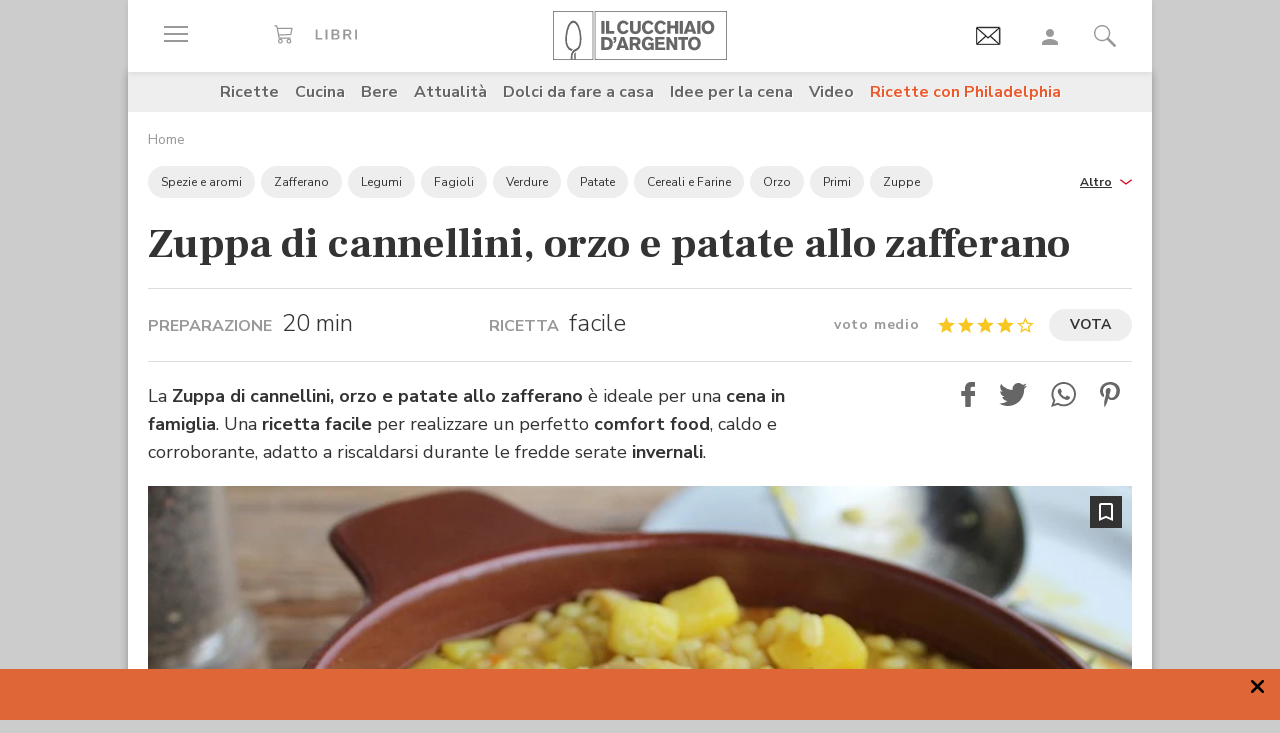

--- FILE ---
content_type: text/html; charset=utf-8
request_url: https://www.google.com/recaptcha/api2/aframe
body_size: 182
content:
<!DOCTYPE HTML><html><head><meta http-equiv="content-type" content="text/html; charset=UTF-8"></head><body><script nonce="zB-o2Ys1pjlfW-uJ-q4qcQ">/** Anti-fraud and anti-abuse applications only. See google.com/recaptcha */ try{var clients={'sodar':'https://pagead2.googlesyndication.com/pagead/sodar?'};window.addEventListener("message",function(a){try{if(a.source===window.parent){var b=JSON.parse(a.data);var c=clients[b['id']];if(c){var d=document.createElement('img');d.src=c+b['params']+'&rc='+(localStorage.getItem("rc::a")?sessionStorage.getItem("rc::b"):"");window.document.body.appendChild(d);sessionStorage.setItem("rc::e",parseInt(sessionStorage.getItem("rc::e")||0)+1);localStorage.setItem("rc::h",'1768816544488');}}}catch(b){}});window.parent.postMessage("_grecaptcha_ready", "*");}catch(b){}</script></body></html>